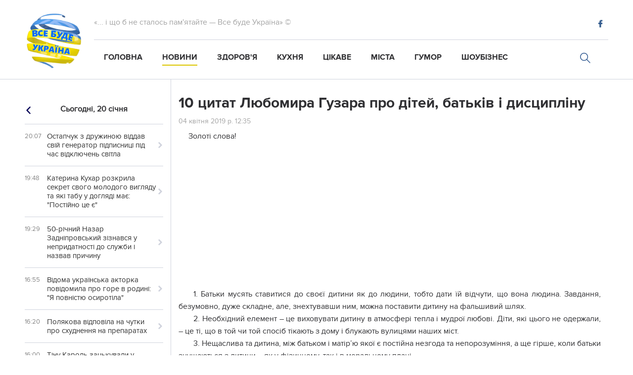

--- FILE ---
content_type: text/html; charset=utf-8
request_url: https://willbeua.com/news/10-tsitat-liubomira-guzara-pro-ditei-batkiv-i-distsiplinu_14350/
body_size: 12726
content:




    <!DOCTYPE html>
    <html lang="uk">
    <head>
        <meta charset="UTF-8">
        <meta name="viewport" content="width=device-width, initial-scale=1">
        <link rel="home" type="application/rss+xml" href="https://willbeua.com/feed/"/>

        <meta property="fb:pages" content="147676592397844" />
        <meta name="google-site-verification" content="uem2rEYB7dnxk8fy516bt4UxoozpIjoReP9g1cmJw5g"/>
        <!-- Global site tag (gtag.js) - Google Analytics -->
        <script async src="https://www.googletagmanager.com/gtag/js?id=UA-114743758-1"></script>
        <script>
            window.dataLayer = window.dataLayer || [];

            function gtag() {
                dataLayer.push(arguments);
            }

            gtag('js', new Date());

            gtag('config', 'UA-114743758-1');
        </script>
        
    <meta property="og:url" content="https://willbeua.com/news/10-tsitat-liubomira-guzara-pro-ditei-batkiv-i-distsiplinu_14350/"/>
    <meta property="og:title" content='10 цитат Любомира Гузара про дітей, батьків і дисципліну'/>
    <meta property="og:type" content="website"/>
    <meta property="og:description"
          content='Золоті слова! '/>
    <meta property="og:image" content="/media/news/preview/2019/04/04/guzar.jpg"/>
    <meta property="og:image:secure_url" content="/media/news/preview/2019/04/04/guzar.jpg"/>
    <meta property="fb:app_id" content="421015981663869"/>
    <meta property="og:image:alt" content="10 цитат Любомира Гузара про дітей, батьків і дисципліну"/>

        
    <title>10 цитат Любомира Гузара про дітей, батьків і дисципліну | Все буде Україна
    </title>
    <meta name="description" content="Золоті слова!">
    <link rel="stylesheet" href="/static/css/style.css">
    <link rel="home" type="application/rss+xml" href="https://willbeua.com/feed"/>
    <link rel="canonical" href="https://willbeua.com/news/10-tsitat-liubomira-guzara-pro-ditei-batkiv-i-distsiplinu_14350/">
    <link href="https://willbeua.com/news/10-tsitat-liubomira-guzara-pro-ditei-batkiv-i-distsiplinu_14350/amp" rel="amphtml"/>

        
            
<!-- favicon -->
<link rel="apple-touch-icon" sizes="57x57" href="/static/favicon/apple-icon-57x57.png">
<link rel="apple-touch-icon" sizes="60x60" href="/static/favicon/apple-icon-60x60.png">
<link rel="apple-touch-icon" sizes="72x72" href="/static/favicon/apple-icon-72x72.png">
<link rel="apple-touch-icon" sizes="76x76" href="/static/favicon/apple-icon-76x76.png">
<link rel="apple-touch-icon" sizes="114x114" href="/static/favicon/apple-icon-114x114.png">
<link rel="apple-touch-icon" sizes="120x120" href="/static/favicon/apple-icon-120x120.png">
<link rel="apple-touch-icon" sizes="144x144" href="/static/favicon/apple-icon-144x144.png">
<link rel="apple-touch-icon" sizes="152x152" href="/static/favicon/apple-icon-152x152.png">
<link rel="apple-touch-icon" sizes="180x180" href="/static/favicon/apple-icon-180x180.png">
<link rel="icon" type="image/png" sizes="192x192"  href="/static/favicon/android-icon-192x192.png">
<link rel="icon" type="image/png" sizes="32x32" href="/static/favicon/favicon-32x32.png">
<link rel="icon" type="image/png" sizes="96x96" href="/static/favicon/favicon-96x96.png">
<link rel="icon" type="image/png" sizes="16x16" href="/static/favicon/favicon-16x16.png">
<link rel="manifest" href="/static/favicon/manifest.json">
<meta name="msapplication-TileColor" content="#ffffff">
<meta name="msapplication-TileImage" content="/static/favicon/ms-icon-144x144.png">
<meta name="theme-color" content="#ffffff">
<!-- favicon -->
        
        <link rel="stylesheet" type="text/css" href="https://fonts.googleapis.com/css?family=Droid+Sans+Mono"/>
    </head>
    <body id="top" itemscope itemtype="http://schema.org/WebPage" class="loading no-scroll">
    <div id="fb-root"></div>
    <script>(function (d, s, id) {
        var js, fjs = d.getElementsByTagName(s)[0];
        if (d.getElementById(id)) return;
        js = d.createElement(s);
        js.id = id;
        js.src = 'https://connect.facebook.net/uk_UA/sdk.js#xfbml=1&version=v2.12&appId=421015981663869&autoLogAppEvents=1';
        fjs.parentNode.insertBefore(js, fjs);
    }(document, 'script', 'facebook-jssdk'));</script>
    <div class="bg"></div>
    <!-- header -->
    <div class="full-width">
        <header class="header" itemscope itemtype="http://schema.org/WPHeader">
            <div class="header_logo" itemscope itemtype="http://schema.org/Organization">
                <a href="/" class="logo" itemprop="url"></a>
                <meta itemprop="name" content="Все буде Україна">
            </div>
            <div class="header__section">
                <div class="header__section_top">
                    <div class="header__title">
                        «... і що б не сталось пам'ятайте — Все буде Україна» ©
                    </div>
                    <h1 style="display: none;" itemprop="description">Все буде Україна</h1>
                    <meta itemprop="description" content="">
                    <ul class="social__items" itemscope itemtype="http://schema.org/Organization">
                        <meta itemprop="name" content="Все буде Україна">
                        
                            
                            
                            
                                <li class="social__item fb">
                                    <a href="https://www.facebook.com/weareua/" class="social__link" target="_blank" itemprop="url"></a>
                                </li>
                            
                            
                            
                            
                            
                        
                        <li class="search_mobile">
                            <a href="/search/" class="search-form__btn_div" itemprop="url"></a>
                        </li>
                    </ul>
                </div>
                <div class="header__section_bottom">
                    <ul class="header-menu" itemscope itemtype="http://www.schema.org/SiteNavigationElement">
                        <li class="header-menu__item" itemprop="name">
                            <a class="header-menu__link "
                               href="/" itemprop="url"> Головна
                            </a>
                        </li>
                        <li class="header-menu__item" itemprop="name">
                            <a class="header-menu__link header-menu__item_active "
                               href="/news/" itemprop="url">
                                Новини
                            </a>
                        </li>
                        <li class="header-menu__item" itemprop="name">
                            <a class="header-menu__link "
                               href="/health/" itemprop="url">
                                Здоров'я
                            </a>
                        </li>
                        <li class="header-menu__item" itemprop="name">
                            <a 
                                class="header-menu__link"  href="/kitchen/" itemprop="url">
                                Кухня
                            </a>
                        </li>
                        <li class="header-menu__item" itemprop="name">
                            <a class="header-menu__link "
                               href="/interesting/" itemprop="url">
                                Цікаве
                            </a>
                        </li>
                        <li class="header-menu__item" itemprop="name">
                            <a class="header-menu__link "
                               href="/cities/" itemprop="url">
                                Міста
                            </a>
                        </li>
                        <li class="header-menu__item" itemprop="name">
                            <a class="header-menu__link "
                               href="/humor/" itemprop="url">
                                Гумор
                            </a>
                        </li>
                        <li class="header-menu__item" itemprop="name">
                            <a class="header-menu__link "
                               href="/show_business/" itemprop="url">
                                Шоубізнес
                            </a>
                        </li>
                        <li class="header-menu__item search" itemscope itemtype="http://schema.org/WebSite">
                            <link itemprop="url" href="https://willbeua.com"/>
                            <form class="search-form" action="/search/" role="search" itemprop="potentialAction"
                                  itemscope itemtype="http://schema.org/SearchAction" role="search">
                                <meta itemprop="target" content="https://willbeua.com/search/?q={q}"/>
                                <input type="search" class="search-form__input" placeholder="Пошук" name="q" id="q"
                                       autocomplete="off" itemprop="query-input">
                                <input type="hidden" value="UTF-8" name="ie">
                                <div class="search-form__btn_div"></div>
                                <button class="search-form__btn"></button>
                                <div class="btn_close search__close">
                                    <div id="selection-ajax" itemprop="result"></div>
                                </div>
                            </form>
                        </li>
                    </ul>
                </div>
            </div>
            <div class="menu-mobile" itemscope itemtype="http://www.schema.org/SiteNavigationElement">
                <div class="menu-btn" itemprop="name">
                    <span>Меню</span>
                </div>
            </div>
            <div class="btn_close close_menu"></div>
        </header>
    </div>
    <!-- news-modal-form -->
    <div class="news-modal-form">
        

<div class="modal">
    <div class="registration-form">
        <div class="btn_close"></div>
        <div class="registration-form_inner-box">
            <form id="news" method="post" class="registration-inner" itemscope itemtype="http://schema.org/WriteAction"> 
                <input type='hidden' name='csrfmiddlewaretoken' value='XcgVI9XN2Gr2Vk61rw7of09iMCsKTBt98ZOMCFruAejzOJOqEbb9asoY0hCMKlOv' />
                <div class="input-title">
                    <label>Заголовок</label>
                    <div class="input-title">
                        <input name="title" id="title" type="text" value="" itemprop="name">
                        <ul class="errorlist title_errorlist" itemscope itemtype="http://schema.org/Action" itemprop="error"></ul>
                    </div>
                </div>
                <div class="input-title">
                    <label>Текст новини</label>
                </div>
                <textarea name="full_description" id="full_description" itemprop="description"></textarea>
                <ul class="errorlist full_description_errorlist"></ul>
                <div class="company-gallery" itemscope itemtype="http://schema.org/ImageGallery">
                    <div class="gallery_news_attachments" itemprop="image"></div>
                    <div class="fl_upld">
                        <label><input type="file" name="attachment" id="id_attachment"></label>
                    </div>
                </div>
                <input type="hidden" name="gallery_id" id="id_gallery_id">
                <div style="display: none;">
    <label>leave this field blank to prove your humanity
        <input type="text" name="phonenumber" value="" />
    </label>
</div>

                    
                        <ul class="errorlist recaptcha_errorlist" itemscope itemtype="http://schema.org/Action" itemprop="error"></ul>
                        <div class="g-recaptcha" data-sitekey="6LfT3kAUAAAAAJT_jw2xYez6lFmrb2r3qE3MsEfD"></div>
                    
                    <div class="next-btn" itemprop="potentialAction">
                        <input type="submit" id="submit" data-url="" value="Надіслати" itemscope itemtype="http://schema.org/ConfirmAction" />
                    </div>
            </form>       
        </div>
    </div>    
</div>
    </div>
    <!-- main block -->
    <main class="main__container">
        
    

<aside class="aside aside_left">
    
        <div class="actual-day">
            <div class="calendar__news-btn calendar__news-btn_prev"><i></i></div>
            <span class="actual-date_text" style="display: inline;">Сьогодні,</span>
            <pre> </pre>
            <span class="news__date actual-date"></span>
            <div class="calendar__news-btn calendar__news-btn_next"><i></i></div>
        </div>
        <div class="news-anons__parent">
            
                
                    <ul class="news-anons">
                        
                            <li class="news-anons__item" itemscope itemtype="http://schema.org/NewsArticle">
                                <meta itemprop="mainEntityOfPage" itemid="/news/ostapchuk-z-druzhinoiu-viddav-svii-generator-pidpisnitsi-pid-chas-vidkliuchen-svitla_24292/"/>
                                <div class="news-anons__item_time">20:07</div>
                                <meta itemprop="datePublished" content="2026-01-20">
                                <meta itemprop="dateModified" content="2026-01-20">
                                
                                    <i class=" icon"></i>
                                
                                <a class="news-anons__item_title news-anons__item_title "
                                   href="/news/ostapchuk-z-druzhinoiu-viddav-svii-generator-pidpisnitsi-pid-chas-vidkliuchen-svitla_24292/"
                                   itemprop="url articleBody">
                                    <meta itemprop="description"
                                          content='Родина розчулила історією з допомогою мамі з дитиною.'>
                                    <span itemprop="headline">Остапчук з дружиною віддав свій генератор підписниці під час відключень світла</span>
                                    <span style="display:none" itemprop="author" itemscope
                                          itemtype="http://schema.org/Person">
                                            <span itemprop="name">
                                                
                                                    Все буде Україна
                                                
                                             </span>              
                                        </span>
                                    <span style="display:none" itemprop="publisher" itemscope
                                          itemtype="http://schema.org/Organization">
                                            <meta itemprop="name" content="Все буде Україна">
                                            <meta itemprop="telephone" content="">
                                            <meta itemprop="address" content="">
                                            <span style="display:none" itemprop="logo" itemscope
                                                  itemtype="http://schema.org/ImageObject">
                                                <img itemprop="image" alt="logo"
                                                     src="/static/img/icons/logo.png">
                                                <link itemprop="thumbnailUrl" href="/static/img/icons/logo.png"/>
                                                <link itemprop="contentUrl" href="/static/img/icons/logo.png"/>
                                                 <link itemprop="url"
                                                       href="https://willbeua.com/static/img/icons/logo.png"/>
                                            </span>
                                        </span>
                                    <img style="display:none;" itemprop="image" alt="Все буде Україна" src="
                                            

                                        /media/__sized__/news_gallery_image/2026/01/20/IMG_20260120_200339_048-crop-c0-5__0-5-200x200-70.jpg ">
                                </a>
                            </li>
                        
                            <li class="news-anons__item" itemscope itemtype="http://schema.org/NewsArticle">
                                <meta itemprop="mainEntityOfPage" itemid="/news/katerina-kukhar-rozkrila-sekret-svogo-molodogo-vigliadu-ta-iaki-tabu-u-dogliadi-maie-postiino-tse-ie_24291/"/>
                                <div class="news-anons__item_time">19:48</div>
                                <meta itemprop="datePublished" content="2026-01-20">
                                <meta itemprop="dateModified" content="2026-01-20">
                                
                                    <i class=" icon"></i>
                                
                                <a class="news-anons__item_title news-anons__item_title "
                                   href="/news/katerina-kukhar-rozkrila-sekret-svogo-molodogo-vigliadu-ta-iaki-tabu-u-dogliadi-maie-postiino-tse-ie_24291/"
                                   itemprop="url articleBody">
                                    <meta itemprop="description"
                                          content='Зірка дотримується низки б’юті-правил для неперевершеного самопочуття та вигляду.'>
                                    <span itemprop="headline">Катерина Кухар розкрила секрет свого молодого вигляду та які табу у догляді має: "Постійно це є"</span>
                                    <span style="display:none" itemprop="author" itemscope
                                          itemtype="http://schema.org/Person">
                                            <span itemprop="name">
                                                
                                                    Все буде Україна
                                                
                                             </span>              
                                        </span>
                                    <span style="display:none" itemprop="publisher" itemscope
                                          itemtype="http://schema.org/Organization">
                                            <meta itemprop="name" content="Все буде Україна">
                                            <meta itemprop="telephone" content="">
                                            <meta itemprop="address" content="">
                                            <span style="display:none" itemprop="logo" itemscope
                                                  itemtype="http://schema.org/ImageObject">
                                                <img itemprop="image" alt="logo"
                                                     src="/static/img/icons/logo.png">
                                                <link itemprop="thumbnailUrl" href="/static/img/icons/logo.png"/>
                                                <link itemprop="contentUrl" href="/static/img/icons/logo.png"/>
                                                 <link itemprop="url"
                                                       href="https://willbeua.com/static/img/icons/logo.png"/>
                                            </span>
                                        </span>
                                    <img style="display:none;" itemprop="image" alt="Все буде Україна" src="
                                            

                                        /media/__sized__/news_gallery_image/2026/01/20/IMG_20260120_194523_638-crop-c0-5__0-5-200x200-70.jpg ">
                                </a>
                            </li>
                        
                            <li class="news-anons__item" itemscope itemtype="http://schema.org/NewsArticle">
                                <meta itemprop="mainEntityOfPage" itemid="/news/50-richnii-nazar-zadniprovskii-ziznavsia-u-nepridatnosti-do-sluzhbi-i-nazvav-prichinu_24290/"/>
                                <div class="news-anons__item_time">19:29</div>
                                <meta itemprop="datePublished" content="2026-01-20">
                                <meta itemprop="dateModified" content="2026-01-20">
                                
                                    <i class=" icon"></i>
                                
                                <a class="news-anons__item_title news-anons__item_title "
                                   href="/news/50-richnii-nazar-zadniprovskii-ziznavsia-u-nepridatnosti-do-sluzhbi-i-nazvav-prichinu_24290/"
                                   itemprop="url articleBody">
                                    <meta itemprop="description"
                                          content='Артист має серйозні проблеми зі здоров’ям.'>
                                    <span itemprop="headline">50-річний Назар Задніпровський зізнався у непридатності до служби і назвав причину</span>
                                    <span style="display:none" itemprop="author" itemscope
                                          itemtype="http://schema.org/Person">
                                            <span itemprop="name">
                                                
                                                    Все буде Україна
                                                
                                             </span>              
                                        </span>
                                    <span style="display:none" itemprop="publisher" itemscope
                                          itemtype="http://schema.org/Organization">
                                            <meta itemprop="name" content="Все буде Україна">
                                            <meta itemprop="telephone" content="">
                                            <meta itemprop="address" content="">
                                            <span style="display:none" itemprop="logo" itemscope
                                                  itemtype="http://schema.org/ImageObject">
                                                <img itemprop="image" alt="logo"
                                                     src="/static/img/icons/logo.png">
                                                <link itemprop="thumbnailUrl" href="/static/img/icons/logo.png"/>
                                                <link itemprop="contentUrl" href="/static/img/icons/logo.png"/>
                                                 <link itemprop="url"
                                                       href="https://willbeua.com/static/img/icons/logo.png"/>
                                            </span>
                                        </span>
                                    <img style="display:none;" itemprop="image" alt="Все буде Україна" src="
                                            

                                        /media/__sized__/news_gallery_image/2026/01/20/IMG_20260120_192744_659-crop-c0-5__0-5-200x200-70.jpg ">
                                </a>
                            </li>
                        
                            <li class="news-anons__item" itemscope itemtype="http://schema.org/NewsArticle">
                                <meta itemprop="mainEntityOfPage" itemid="/news/vidoma-ukrayinska-aktorka-povidomila-pro-gore-v-rodini-ia-povnistiu-osirotila_24289/"/>
                                <div class="news-anons__item_time">16:55</div>
                                <meta itemprop="datePublished" content="2026-01-20">
                                <meta itemprop="dateModified" content="2026-01-20">
                                
                                    <i class=" icon"></i>
                                
                                <a class="news-anons__item_title news-anons__item_title "
                                   href="/news/vidoma-ukrayinska-aktorka-povidomila-pro-gore-v-rodini-ia-povnistiu-osirotila_24289/"
                                   itemprop="url articleBody">
                                    <meta itemprop="description"
                                          content='Леся Самаєва звернулася до шанувальників із вдячністю за підтримку.'>
                                    <span itemprop="headline">Відома українська акторка повідомила про горе в родині: "Я повністю осиротіла"</span>
                                    <span style="display:none" itemprop="author" itemscope
                                          itemtype="http://schema.org/Person">
                                            <span itemprop="name">
                                                
                                                    Все буде Україна
                                                
                                             </span>              
                                        </span>
                                    <span style="display:none" itemprop="publisher" itemscope
                                          itemtype="http://schema.org/Organization">
                                            <meta itemprop="name" content="Все буде Україна">
                                            <meta itemprop="telephone" content="">
                                            <meta itemprop="address" content="">
                                            <span style="display:none" itemprop="logo" itemscope
                                                  itemtype="http://schema.org/ImageObject">
                                                <img itemprop="image" alt="logo"
                                                     src="/static/img/icons/logo.png">
                                                <link itemprop="thumbnailUrl" href="/static/img/icons/logo.png"/>
                                                <link itemprop="contentUrl" href="/static/img/icons/logo.png"/>
                                                 <link itemprop="url"
                                                       href="https://willbeua.com/static/img/icons/logo.png"/>
                                            </span>
                                        </span>
                                    <img style="display:none;" itemprop="image" alt="Все буде Україна" src="
                                            

                                        /media/__sized__/news_gallery_image/2026/01/20/IMG_20260120_165329_657-crop-c0-5__0-5-200x200-70.jpg ">
                                </a>
                            </li>
                        
                            <li class="news-anons__item" itemscope itemtype="http://schema.org/NewsArticle">
                                <meta itemprop="mainEntityOfPage" itemid="/news/poliakova-vidpovila-na-chutki-pro-skhudnennia-na-preparatakh_24288/"/>
                                <div class="news-anons__item_time">16:20</div>
                                <meta itemprop="datePublished" content="2026-01-20">
                                <meta itemprop="dateModified" content="2026-01-20">
                                
                                    <i class=" icon"></i>
                                
                                <a class="news-anons__item_title news-anons__item_title "
                                   href="/news/poliakova-vidpovila-na-chutki-pro-skhudnennia-na-preparatakh_24288/"
                                   itemprop="url articleBody">
                                    <meta itemprop="description"
                                          content='Сувору зиму в Україні артистка вирішила перечекати в теплих краях.'>
                                    <span itemprop="headline">Полякова відповіла на чутки про схуднення на препаратах</span>
                                    <span style="display:none" itemprop="author" itemscope
                                          itemtype="http://schema.org/Person">
                                            <span itemprop="name">
                                                
                                                    Все буде Україна
                                                
                                             </span>              
                                        </span>
                                    <span style="display:none" itemprop="publisher" itemscope
                                          itemtype="http://schema.org/Organization">
                                            <meta itemprop="name" content="Все буде Україна">
                                            <meta itemprop="telephone" content="">
                                            <meta itemprop="address" content="">
                                            <span style="display:none" itemprop="logo" itemscope
                                                  itemtype="http://schema.org/ImageObject">
                                                <img itemprop="image" alt="logo"
                                                     src="/static/img/icons/logo.png">
                                                <link itemprop="thumbnailUrl" href="/static/img/icons/logo.png"/>
                                                <link itemprop="contentUrl" href="/static/img/icons/logo.png"/>
                                                 <link itemprop="url"
                                                       href="https://willbeua.com/static/img/icons/logo.png"/>
                                            </span>
                                        </span>
                                    <img style="display:none;" itemprop="image" alt="Все буде Україна" src="
                                            

                                        /media/__sized__/news_gallery_image/2026/01/20/IMG_20260120_161733_605-crop-c0-5__0-5-200x200-70.jpg ">
                                </a>
                            </li>
                        
                            <li class="news-anons__item" itemscope itemtype="http://schema.org/NewsArticle">
                                <meta itemprop="mainEntityOfPage" itemid="/news/tinu-karol-zatskuvali-u-merezhi-za-trek-u-nas-nemaie-svitla-zirka-vidpovila-na-zakidi-pro-zakazukhu_24287/"/>
                                <div class="news-anons__item_time">16:00</div>
                                <meta itemprop="datePublished" content="2026-01-20">
                                <meta itemprop="dateModified" content="2026-01-20">
                                
                                    <i class=" icon"></i>
                                
                                <a class="news-anons__item_title news-anons__item_title "
                                   href="/news/tinu-karol-zatskuvali-u-merezhi-za-trek-u-nas-nemaie-svitla-zirka-vidpovila-na-zakidi-pro-zakazukhu_24287/"
                                   itemprop="url articleBody">
                                    <meta itemprop="description"
                                          content='Артистка публічно перепросила за таке непорозуміння.'>
                                    <span itemprop="headline">Тіну Кароль зацькували у Мережі за трек "У нас немає світла": зірка відповіла на закиди про "заказуху"</span>
                                    <span style="display:none" itemprop="author" itemscope
                                          itemtype="http://schema.org/Person">
                                            <span itemprop="name">
                                                
                                                    Все буде Україна
                                                
                                             </span>              
                                        </span>
                                    <span style="display:none" itemprop="publisher" itemscope
                                          itemtype="http://schema.org/Organization">
                                            <meta itemprop="name" content="Все буде Україна">
                                            <meta itemprop="telephone" content="">
                                            <meta itemprop="address" content="">
                                            <span style="display:none" itemprop="logo" itemscope
                                                  itemtype="http://schema.org/ImageObject">
                                                <img itemprop="image" alt="logo"
                                                     src="/static/img/icons/logo.png">
                                                <link itemprop="thumbnailUrl" href="/static/img/icons/logo.png"/>
                                                <link itemprop="contentUrl" href="/static/img/icons/logo.png"/>
                                                 <link itemprop="url"
                                                       href="https://willbeua.com/static/img/icons/logo.png"/>
                                            </span>
                                        </span>
                                    <img style="display:none;" itemprop="image" alt="Все буде Україна" src="
                                            

                                        /media/__sized__/news_gallery_image/2026/01/20/IMG_20260120_155732_607-crop-c0-5__0-5-200x200-70.jpg ">
                                </a>
                            </li>
                        
                            <li class="news-anons__item" itemscope itemtype="http://schema.org/NewsArticle">
                                <meta itemprop="mainEntityOfPage" itemid="/news/nardep-zhelezniak-proinformuvav-shcho-u-verkhovnii-radi-vidsutnie-opalennia_24286/"/>
                                <div class="news-anons__item_time">15:42</div>
                                <meta itemprop="datePublished" content="2026-01-20">
                                <meta itemprop="dateModified" content="2026-01-20">
                                
                                    <i class=" icon"></i>
                                
                                <a class="news-anons__item_title news-anons__item_title "
                                   href="/news/nardep-zhelezniak-proinformuvav-shcho-u-verkhovnii-radi-vidsutnie-opalennia_24286/"
                                   itemprop="url articleBody">
                                    <meta itemprop="description"
                                          content='Народний депутат Ярослав Железняк (політична партія «Голос») повідомив, що через відсутність опалення Верховна Рада сьогодні працюватиме дистанційно.'>
                                    <span itemprop="headline">Нардеп Железняк проінформував, що у Верховній Раді відсутнє опалення</span>
                                    <span style="display:none" itemprop="author" itemscope
                                          itemtype="http://schema.org/Person">
                                            <span itemprop="name">
                                                
                                                    Все буде Україна
                                                
                                             </span>              
                                        </span>
                                    <span style="display:none" itemprop="publisher" itemscope
                                          itemtype="http://schema.org/Organization">
                                            <meta itemprop="name" content="Все буде Україна">
                                            <meta itemprop="telephone" content="">
                                            <meta itemprop="address" content="">
                                            <span style="display:none" itemprop="logo" itemscope
                                                  itemtype="http://schema.org/ImageObject">
                                                <img itemprop="image" alt="logo"
                                                     src="/static/img/icons/logo.png">
                                                <link itemprop="thumbnailUrl" href="/static/img/icons/logo.png"/>
                                                <link itemprop="contentUrl" href="/static/img/icons/logo.png"/>
                                                 <link itemprop="url"
                                                       href="https://willbeua.com/static/img/icons/logo.png"/>
                                            </span>
                                        </span>
                                    <img style="display:none;" itemprop="image" alt="Все буде Україна" src="
                                            

                                        /media/__sized__/news_gallery_image/2026/01/20/IMG_20260120_153938_583-crop-c0-5__0-5-200x200-70.jpg ">
                                </a>
                            </li>
                        
                    </ul>
                
                
                    <ul class="news-anons">
                        <li class="actual-day">
                            <span class="actual-date_text">Вчора, <pre style="display: inline;"> </pre></span>
                            <span class="news__date">19 січня 2026 р.</span>
                        </li>
                        
                            <li class="news-anons__item" itemscope itemtype="http://schema.org/NewsArticle">
                                <meta itemprop="mainEntityOfPage" itemid=""/>
                                <div class="news-anons__item_time">22:37</div>
                                <meta itemprop="datePublished" content="2026-01-19">
                                <meta itemprop="dateModified" content="2026-01-19">
                                
                                    <i class=" icon"></i>
                                
                                <a class="news-anons__item_title news-anons__item_title "
                                   href="/news/tri-produkti-shcho-vidminno-zbadoriat-na-roboti-chi-ie-u-spisku-energetiki_24285/"
                                   itemprop="url  articleBody">
                                    <meta itemprop="description"
                                          content='Промоніторили низку провідних медичних сайтів та форумів й спираючи на думки науковців виокремили три відмінні продукти для перекусу в робочий час.'>
                                    <span itemprop="headline">Три продукти, що відмінно збадьорять на роботі: чи є у списку енергетики</span>
                                    <span style="display:none" itemprop="author" itemscope
                                          itemtype="http://schema.org/Person">
                                        <span itemprop="name">
                                            
                                                Все буде Україна
                                            
                                         </span>              
                                    </span>
                                    <span style="display:none" itemprop="publisher" itemscope
                                          itemtype="http://schema.org/Organization">
                                        <meta itemprop="name" content="Все буде Україна">
                                        <meta itemprop="telephone" content="">
                                        <meta itemprop="address" content="">
                                        <span style="display:none" itemprop="logo" itemscope
                                              itemtype="http://schema.org/ImageObject">
                                            <img itemprop="image" alt="logo" src="/static/img/icons/logo.png">
                                            <link itemprop="thumbnailUrl" href="/static/img/icons/logo.png"/>
                                            <link itemprop="contentUrl" href="/static/img/icons/logo.png"/>
                                             <link itemprop="url" href="https://willbeua.com/static/img/icons/logo.png"/>
                                        </span>
                                    </span>
                                    <img style="display:none;" itemprop="image" alt="Все буде Україна" src="
                                            

                                        /media/__sized__/news_gallery_image/2026/01/19/IMG_20260119_223616_971-crop-c0-5__0-5-200x200-70.jpg ">
                                </a>
                            </li>
                        
                            <li class="news-anons__item" itemscope itemtype="http://schema.org/NewsArticle">
                                <meta itemprop="mainEntityOfPage" itemid=""/>
                                <div class="news-anons__item_time">22:20</div>
                                <meta itemprop="datePublished" content="2026-01-19">
                                <meta itemprop="dateModified" content="2026-01-19">
                                
                                    <i class=" icon"></i>
                                
                                <a class="news-anons__item_title news-anons__item_title "
                                   href="/news/49-richnii-maksim-galkin-vidrostiv-borodu-ta-dovgu-sheveliuru-i-prigolomshiv-molodim-vigliadom_24284/"
                                   itemprop="url  articleBody">
                                    <meta itemprop="description"
                                          content='У гумориста тепер новий образ.'>
                                    <span itemprop="headline">49-річний Максим Галкін відростив бороду та довгу шевелюру і приголомшив молодим виглядом</span>
                                    <span style="display:none" itemprop="author" itemscope
                                          itemtype="http://schema.org/Person">
                                        <span itemprop="name">
                                            
                                                Все буде Україна
                                            
                                         </span>              
                                    </span>
                                    <span style="display:none" itemprop="publisher" itemscope
                                          itemtype="http://schema.org/Organization">
                                        <meta itemprop="name" content="Все буде Україна">
                                        <meta itemprop="telephone" content="">
                                        <meta itemprop="address" content="">
                                        <span style="display:none" itemprop="logo" itemscope
                                              itemtype="http://schema.org/ImageObject">
                                            <img itemprop="image" alt="logo" src="/static/img/icons/logo.png">
                                            <link itemprop="thumbnailUrl" href="/static/img/icons/logo.png"/>
                                            <link itemprop="contentUrl" href="/static/img/icons/logo.png"/>
                                             <link itemprop="url" href="https://willbeua.com/static/img/icons/logo.png"/>
                                        </span>
                                    </span>
                                    <img style="display:none;" itemprop="image" alt="Все буде Україна" src="
                                            

                                        /media/__sized__/news_gallery_image/2026/01/19/IMG_20260119_221808_054-crop-c0-5__0-5-200x200-70.jpg ">
                                </a>
                            </li>
                        
                            <li class="news-anons__item" itemscope itemtype="http://schema.org/NewsArticle">
                                <meta itemprop="mainEntityOfPage" itemid=""/>
                                <div class="news-anons__item_time">21:00</div>
                                <meta itemprop="datePublished" content="2026-01-19">
                                <meta itemprop="dateModified" content="2026-01-19">
                                
                                    <i class=" icon"></i>
                                
                                <a class="news-anons__item_title news-anons__item_title "
                                   href="/news/shcho-treba-piti-zranku-abi-ne-bulo-zduttia-zhivota_24283/"
                                   itemprop="url  articleBody">
                                    <meta itemprop="description"
                                          content='У пошуках простих рішень у боротьбі зі здуттям багато хто звертає увагу на воду з лимоном, якому приписують здатність покращувати травлення зранку.'>
                                    <span itemprop="headline">Що треба пити зранку, аби не було здуття живота</span>
                                    <span style="display:none" itemprop="author" itemscope
                                          itemtype="http://schema.org/Person">
                                        <span itemprop="name">
                                            
                                                Все буде Україна
                                            
                                         </span>              
                                    </span>
                                    <span style="display:none" itemprop="publisher" itemscope
                                          itemtype="http://schema.org/Organization">
                                        <meta itemprop="name" content="Все буде Україна">
                                        <meta itemprop="telephone" content="">
                                        <meta itemprop="address" content="">
                                        <span style="display:none" itemprop="logo" itemscope
                                              itemtype="http://schema.org/ImageObject">
                                            <img itemprop="image" alt="logo" src="/static/img/icons/logo.png">
                                            <link itemprop="thumbnailUrl" href="/static/img/icons/logo.png"/>
                                            <link itemprop="contentUrl" href="/static/img/icons/logo.png"/>
                                             <link itemprop="url" href="https://willbeua.com/static/img/icons/logo.png"/>
                                        </span>
                                    </span>
                                    <img style="display:none;" itemprop="image" alt="Все буде Україна" src="
                                            

                                        /media/__sized__/news_gallery_image/2026/01/19/IMG_20260119_205815_743-crop-c0-5__0-5-200x200-70.jpg ">
                                </a>
                            </li>
                        
                            <li class="news-anons__item" itemscope itemtype="http://schema.org/NewsArticle">
                                <meta itemprop="mainEntityOfPage" itemid=""/>
                                <div class="news-anons__item_time">20:34</div>
                                <meta itemprop="datePublished" content="2026-01-19">
                                <meta itemprop="dateModified" content="2026-01-19">
                                
                                    <i class=" icon"></i>
                                
                                <a class="news-anons__item_title news-anons__item_title "
                                   href="/news/top-11-zvichok-cholovikiv-z-iakimi-nesterpno-zhiti_24282/"
                                   itemprop="url  articleBody">
                                    <meta itemprop="description"
                                          content='Спільне життя з партнером завжди потребує компромісів і терпіння. Однак деякі побутові звички чоловіків можуть поступово перетворити домашній простір на джерело постійного стресу.'>
                                    <span itemprop="headline">Топ-11 звичок чоловіків, з якими нестерпно жити</span>
                                    <span style="display:none" itemprop="author" itemscope
                                          itemtype="http://schema.org/Person">
                                        <span itemprop="name">
                                            
                                                Все буде Україна
                                            
                                         </span>              
                                    </span>
                                    <span style="display:none" itemprop="publisher" itemscope
                                          itemtype="http://schema.org/Organization">
                                        <meta itemprop="name" content="Все буде Україна">
                                        <meta itemprop="telephone" content="">
                                        <meta itemprop="address" content="">
                                        <span style="display:none" itemprop="logo" itemscope
                                              itemtype="http://schema.org/ImageObject">
                                            <img itemprop="image" alt="logo" src="/static/img/icons/logo.png">
                                            <link itemprop="thumbnailUrl" href="/static/img/icons/logo.png"/>
                                            <link itemprop="contentUrl" href="/static/img/icons/logo.png"/>
                                             <link itemprop="url" href="https://willbeua.com/static/img/icons/logo.png"/>
                                        </span>
                                    </span>
                                    <img style="display:none;" itemprop="image" alt="Все буде Україна" src="
                                            

                                        /media/__sized__/news_gallery_image/2026/01/19/IMG_20260119_202819_211-crop-c0-5__0-5-200x200-70.jpg ">
                                </a>
                            </li>
                        
                            <li class="news-anons__item" itemscope itemtype="http://schema.org/NewsArticle">
                                <meta itemprop="mainEntityOfPage" itemid=""/>
                                <div class="news-anons__item_time">20:11</div>
                                <meta itemprop="datePublished" content="2026-01-19">
                                <meta itemprop="dateModified" content="2026-01-19">
                                
                                    <i class=" icon"></i>
                                
                                <a class="news-anons__item_title news-anons__item_title "
                                   href="/news/ukrayintsi-gotuiut-morozivo-na-snigu_24281/"
                                   itemprop="url  articleBody">
                                    <meta itemprop="description"
                                          content='Поки є мороз та сніг, можна приготувати вершковий десерт прямо на вулиці. Потрібні лише три інгредієнти та металева миска.'>
                                    <span itemprop="headline">Українці готують морозиво на снігу</span>
                                    <span style="display:none" itemprop="author" itemscope
                                          itemtype="http://schema.org/Person">
                                        <span itemprop="name">
                                            
                                                Все буде Україна
                                            
                                         </span>              
                                    </span>
                                    <span style="display:none" itemprop="publisher" itemscope
                                          itemtype="http://schema.org/Organization">
                                        <meta itemprop="name" content="Все буде Україна">
                                        <meta itemprop="telephone" content="">
                                        <meta itemprop="address" content="">
                                        <span style="display:none" itemprop="logo" itemscope
                                              itemtype="http://schema.org/ImageObject">
                                            <img itemprop="image" alt="logo" src="/static/img/icons/logo.png">
                                            <link itemprop="thumbnailUrl" href="/static/img/icons/logo.png"/>
                                            <link itemprop="contentUrl" href="/static/img/icons/logo.png"/>
                                             <link itemprop="url" href="https://willbeua.com/static/img/icons/logo.png"/>
                                        </span>
                                    </span>
                                    <img style="display:none;" itemprop="image" alt="Все буде Україна" src="
                                            

                                        /media/__sized__/news_gallery_image/2026/01/19/IMG_20260119_163034_469-crop-c0-5__0-5-200x200-70.jpg ">
                                </a>
                            </li>
                        
                            <li class="news-anons__item" itemscope itemtype="http://schema.org/NewsArticle">
                                <meta itemprop="mainEntityOfPage" itemid=""/>
                                <div class="news-anons__item_time">18:32</div>
                                <meta itemprop="datePublished" content="2026-01-19">
                                <meta itemprop="dateModified" content="2026-01-19">
                                
                                    <i class=" icon"></i>
                                
                                <a class="news-anons__item_title news-anons__item_title "
                                   href="/news/daria-tregubova-rozpovila-pro-sluzhbu-ekscholovika-pid-pokrovskom-i-iak-na-tse-reaguie-yikhnia-spilna-donka_24280/"
                                   itemprop="url  articleBody">
                                    <meta itemprop="description"
                                          content='Донька артистки неабияк хвилюється за батька, який наразі перебуває на службі.'>
                                    <span itemprop="headline">Дар'я Трегубова розповіла про службу ексчоловіка під Покровськом і як на це реагує їхня спільна донька</span>
                                    <span style="display:none" itemprop="author" itemscope
                                          itemtype="http://schema.org/Person">
                                        <span itemprop="name">
                                            
                                                Все буде Україна
                                            
                                         </span>              
                                    </span>
                                    <span style="display:none" itemprop="publisher" itemscope
                                          itemtype="http://schema.org/Organization">
                                        <meta itemprop="name" content="Все буде Україна">
                                        <meta itemprop="telephone" content="">
                                        <meta itemprop="address" content="">
                                        <span style="display:none" itemprop="logo" itemscope
                                              itemtype="http://schema.org/ImageObject">
                                            <img itemprop="image" alt="logo" src="/static/img/icons/logo.png">
                                            <link itemprop="thumbnailUrl" href="/static/img/icons/logo.png"/>
                                            <link itemprop="contentUrl" href="/static/img/icons/logo.png"/>
                                             <link itemprop="url" href="https://willbeua.com/static/img/icons/logo.png"/>
                                        </span>
                                    </span>
                                    <img style="display:none;" itemprop="image" alt="Все буде Україна" src="
                                            

                                        /media/__sized__/news_gallery_image/2026/01/19/IMG_20260119_182943_284-crop-c0-5__0-5-200x200-70.jpg ">
                                </a>
                            </li>
                        
                            <li class="news-anons__item" itemscope itemtype="http://schema.org/NewsArticle">
                                <meta itemprop="mainEntityOfPage" itemid=""/>
                                <div class="news-anons__item_time">16:13</div>
                                <meta itemprop="datePublished" content="2026-01-19">
                                <meta itemprop="dateModified" content="2026-01-19">
                                
                                    <i class=" icon"></i>
                                
                                <a class="news-anons__item_title news-anons__item_title "
                                   href="/news/magnitni-buri-18-19-sichnia-ukrayintsiv-poperedili-pro-nebezpeku-khto-u-zoni-osoblivogo-riziku_24279/"
                                   itemprop="url  articleBody">
                                    <meta itemprop="description"
                                          content='Після кількох спокійних днів на Землю насувається потужна геомагнітна активність. Найскладнішими стануть 18 і 19 січня – у ці дні можливе погіршення самопочуття.'>
                                    <span itemprop="headline">Магнітні бурі 18-19 січня: українців попередили про небезпеку – хто у зоні особливого ризику</span>
                                    <span style="display:none" itemprop="author" itemscope
                                          itemtype="http://schema.org/Person">
                                        <span itemprop="name">
                                            
                                                Все буде Україна
                                            
                                         </span>              
                                    </span>
                                    <span style="display:none" itemprop="publisher" itemscope
                                          itemtype="http://schema.org/Organization">
                                        <meta itemprop="name" content="Все буде Україна">
                                        <meta itemprop="telephone" content="">
                                        <meta itemprop="address" content="">
                                        <span style="display:none" itemprop="logo" itemscope
                                              itemtype="http://schema.org/ImageObject">
                                            <img itemprop="image" alt="logo" src="/static/img/icons/logo.png">
                                            <link itemprop="thumbnailUrl" href="/static/img/icons/logo.png"/>
                                            <link itemprop="contentUrl" href="/static/img/icons/logo.png"/>
                                             <link itemprop="url" href="https://willbeua.com/static/img/icons/logo.png"/>
                                        </span>
                                    </span>
                                    <img style="display:none;" itemprop="image" alt="Все буде Україна" src="
                                            

                                        /media/__sized__/news_gallery_image/2026/01/19/IMG_20260119_161140_418-crop-c0-5__0-5-200x200-70.jpg ">
                                </a>
                            </li>
                        
                            <li class="news-anons__item" itemscope itemtype="http://schema.org/NewsArticle">
                                <meta itemprop="mainEntityOfPage" itemid=""/>
                                <div class="news-anons__item_time">15:53</div>
                                <meta itemprop="datePublished" content="2026-01-19">
                                <meta itemprop="dateModified" content="2026-01-19">
                                
                                    <i class=" icon"></i>
                                
                                <a class="news-anons__item_title news-anons__item_title "
                                   href="/news/tsimbaliuk-na-tli-chutok-pro-roman-zi-svitlitskoiu-poyikhav-z-neiu-u-podorozh_24278/"
                                   itemprop="url  articleBody">
                                    <meta itemprop="description"
                                          content='Актори регулярно проводять час разом і підсилюють цікавість фанів.'>
                                    <span itemprop="headline">Цимбалюк на тлі чуток про роман зі Світлицькою поїхав з нею у подорож</span>
                                    <span style="display:none" itemprop="author" itemscope
                                          itemtype="http://schema.org/Person">
                                        <span itemprop="name">
                                            
                                                Все буде Україна
                                            
                                         </span>              
                                    </span>
                                    <span style="display:none" itemprop="publisher" itemscope
                                          itemtype="http://schema.org/Organization">
                                        <meta itemprop="name" content="Все буде Україна">
                                        <meta itemprop="telephone" content="">
                                        <meta itemprop="address" content="">
                                        <span style="display:none" itemprop="logo" itemscope
                                              itemtype="http://schema.org/ImageObject">
                                            <img itemprop="image" alt="logo" src="/static/img/icons/logo.png">
                                            <link itemprop="thumbnailUrl" href="/static/img/icons/logo.png"/>
                                            <link itemprop="contentUrl" href="/static/img/icons/logo.png"/>
                                             <link itemprop="url" href="https://willbeua.com/static/img/icons/logo.png"/>
                                        </span>
                                    </span>
                                    <img style="display:none;" itemprop="image" alt="Все буде Україна" src="
                                            

                                        /media/__sized__/news_gallery_image/2026/01/19/IMG_20260119_154850_559-crop-c0-5__0-5-200x200-70.jpg ">
                                </a>
                            </li>
                        
                    </ul>
                
                
            
        </div>
    
    <div class="calendar">
        <div class="aside__title">
            Архів новин
        </div>
        <div class="cal3">
            <script type="text/template" id="template-calendar-months">
                <div class="clearfix">
                    <div class="clndr-controls top">
                        <div class="clndr-next-button">&#8594;</div>
                        <div class="clndr-previous-button">&#8592;</div>
                    </div>
                    <% _.each(months, function(cal) { %>
                    <div class="cal">
                        <div class="clndr-controls">
                            <div class="month">
                                <%= cal.month.format('MMMM') %>
                            </div>
                            <div class="year">
                                <%= cal.month.format('YYYY') %>
                            </div>
                        </div>
                        <div class="clndr-grid">
                            <div class="days-of-the-week">
                                <% _.each(daysOfTheWeek, function(day) { %>
                                <div class="header-day">
                                    <%= day %>
                                </div>
                                <% }); %>
                                <div class="days">
                                    <% _.each(cal.days, function(day) { %>
                                    <div class="<%= day.classes %>">
                                        <span><%= day.day %></span>
                                    </div>
                                    <% }); %>
                                </div>
                            </div>
                        </div>
                    </div>
                    <% }); %>
                </div>
            </script>
        </div>
    </div>
</aside>


        
    <div class="news-content">
        <section class="news-single" itemscope itemtype="http://schema.org/NewsArticle">
            <meta itemscope itemprop="mainEntityOfPage" itemtype="https://schema.org/WebPage"
                  content="10 цитат Любомира Гузара про дітей, батьків і дисципліну" itemid="https://willbeua.com/news/10-tsitat-liubomira-guzara-pro-ditei-batkiv-i-distsiplinu_14350/">
            
            <i class="success-msg" data-title="Скопійовано в буфер обміну"></i>
            <div itemprop="articleBody">
                <h4 class="news-single__header" itemprop="headline">
                    10 цитат Любомира Гузара про дітей, батьків і дисципліну
                </h4>
                <time datetime="04 квітня 2019 р. 12:35" class="news-single__date">
                    04 квітня 2019 р. 12:35
                </time>
                <meta itemprop="dateModified" content="2019-04-04">
                <meta itemprop="datePublished" content="2019-04-04">
                
                    <div class="news-single_subtitle" itemprop="disambiguatingDescription">
                        Золоті слова!
                    </div>
                
                <script async src="//pagead2.googlesyndication.com/pagead/js/adsbygoogle.js"></script>
                <!-- UA -->
                <ins class="adsbygoogle"
                     style="display:block"
                     data-ad-client="ca-pub-7760821580828051"
                     data-ad-slot="‎3346826996"
                     data-ad-format="auto"></ins>
                <script>
                    (adsbygoogle = window.adsbygoogle || []).push({});
                </script>
                <div class="news-single__text" itemprop="description">
                    <p style="text-align: justify;">1. Батьки мусять ставитися до своєї дитини як до людини, тобто дати їй відчути, що вона людина. Завдання, безумовно, дуже складне, але, знехтувавши ним, можна поставити дитину на фальшивий шлях.</p>

<p style="text-align: justify;">2. Необхідний елемент &ndash; це виховувати дитину в атмосфері тепла і мудрої любові. Діти, які цього не одержали, &ndash; це ті, що в той чи той спосіб тікають з дому і блукають вулицями наших міст.</p>

<p style="text-align: justify;">3. Нещаслива та дитина, між батьком і матір&rsquo;ю якої є постійна незгода та непорозуміння, а ще гірше, коли батьки знущаються з дитини &ndash; як у фізичному, так і в моральному плані.</p>

<p style="text-align: justify;">4. Батьки, закохані в гроші, можуть навіть свідомо передати дітям свій матеріалістичний світогляд.</p>

<p style="text-align: justify;">5. Передавання позитивних чи негативних вартостей відбувається природним шляхом: що батьки думають, про що говорять, як поводяться &ndash; формує їхню дитину.</p>

<p style="text-align: justify;">6. Безумовно, дитина має відчути, що її люблять, але батьківська любов повинна бути, наважуюся сказати, мудрою.</p>

<p style="text-align: justify;">7. Розпещена дитина раніше чи пізніше почуватиметься нещасною, тому що не завжди зможе отримувати все так легко, як їй це вдавалося в дитинстві.</p>

<p style="text-align: justify;">8. Батько й мати, створюючи атмосферу любові, повинні дати відчути дитині її гідність і гідність інших людей &ndash; старших і таких самих, як вона, дітей.</p>

<p style="text-align: justify;">9. Дисципліні повинні підпорядковуватися всі члени сім&rsquo;ї, передусім батьки: на все є свій час і щодо всього певна позиція.</p>

<p style="text-align: justify;">10. Кожну дитину належить виховувати в дусі бажання робити добро іншим, чи батькам, чи товаришам, чи братам і сестрам.</p>

<p style="text-align: justify;">Пише -&nbsp;<a href="http://simya.com.ua/10-tsytat-lyubomyra-guzara-pro-ditej-batkiv-i-dystsyplinu/?fbclid=IwAR2a8PGUBlixLVEzN_n1a2idZUrUJtB5xZgwiga0sLrX5jz9vXj-E9tcVvA">simya.com.ua</a></p>
                </div>
                <div class="news-gallery photo-zoom" itemscope itemtype="http://schema.org/ImageGallery">
                    
                </div>
                <span style="display:none" itemprop="author" itemscope itemtype="http://schema.org/Person">
                   <span itemprop="name">
                        
                            Все буде Україна
                        
                     </span>      
                </span>
                <span style="display:none" itemprop="publisher" itemscope itemtype="http://schema.org/Organization">
                    <meta itemprop="name" content="Все буде Україна">
                    <span style="display:none" itemprop="logo" itemscope itemtype="http://schema.org/ImageObject">
                        <img style="display:none;" itemprop="image" alt="Все буде Україна" src="
                                ">
                        <meta itemprop="width" content="auto">
                        <meta itemprop="height" content="auto">
                    </span>
                </span>
            </div>
            <script async src="//pagead2.googlesyndication.com/pagead/js/adsbygoogle.js"></script>
            <!-- UA -->
            <ins class="adsbygoogle"
                 style="display:block"
                 data-ad-client="ca-pub-7760821580828051"
                 data-ad-slot="‎3346826996"
                 data-ad-format="auto"></ins>
            <script>
                (adsbygoogle = window.adsbygoogle || []).push({});
            </script>
            <div class="share">
                <div class="share-text">Поділитися</div>
                <ul class="social__items">
                    <li class="social__item fb" itemscope itemtype="http://schema.org/ShareAction">
                        <a href="http://www.facebook.com/sharer.php?u=https://willbeua.com/news/10-tsitat-liubomira-guzara-pro-ditei-batkiv-i-distsiplinu_14350"
                           class="social__link" itemprop="url"></a>
                    </li>
                    <li class="social__item vk">
                        <a href='http://vk.com/share.php?url=https://willbeua.com/news/10-tsitat-liubomira-guzara-pro-ditei-batkiv-i-distsiplinu_14350'
                           class="social__link" itemprop="url"></a>
                    </li>
                    <li class="social__item ok">
                        <a href="http://www.odnoklassniki.ru/dk?st.cmd=addShare&st.s=1&st._surl=https://willbeua.com/news/10-tsitat-liubomira-guzara-pro-ditei-batkiv-i-distsiplinu_14350"
                           class="social__link" itemprop="url"></a>
                    </li>
                    <li>
                        <button class="copy-link" data-title="Скопіювати посилання"></button>
                    </li>
                </ul>
            </div>
        </section>
        <!-- news-related -->
        <section class="news-related">
            <div class="news-related__head ">Читати також</div>
            
                <article class="news__article" itemscope itemtype="http://schema.org/NewsArticle">
                    <meta itemscope itemprop="mainEntityOfPage" itemtype="https://schema.org/WebPage"
                          content="Провідний квитковий оператор України ухвалив непросте рішення" itemid="https://willbeua.com/news/providnii-kvitkovii-operator-ukrayini-ukhvaliv-neproste-rishennia_24268/">
                    <a href="https://willbeua.com/news/providnii-kvitkovii-operator-ukrayini-ukhvaliv-neproste-rishennia_24268/" class="news__article_link"
                       itemprop="url">
                        <div class="news__article_img" style="background:
                                 url(
                                    /media/__sized__/news_gallery_image/2026/01/18/IMG_20260118_192011_985-crop-c0-5__0-5-200x200-70.jpg)  center / cover;"></div>
                        <div class="news__article-story" itemprop="articleBody">
                            <div class="news__article-story_title" itemprop="headline">Провідний квитковий оператор України ухвалив непросте рішення</div>
                            <div class="news__article-story_desc"
                                 itemprop="description">Відомий український підприємець Дмитро Феліксов повідомив про важливі зміни в роботі квиткового оператора concert.ua, в якому він є засновником та співвласником.</div>
                            <div class="news__article-story_date">18 січня 2026, 19:22</div>
                            <meta itemprop="datePublished" content="2026-01-18">
                            <meta itemprop="dateModified" content="2019-04-04">
                            <span style="display:none" itemprop="author" itemscope itemtype="http://schema.org/Person">
                                <span itemprop="name">
                                   
                                       Все буде Україна
                                   
                                </span>
                            </span>
                            <span style="display:none" itemprop="publisher" itemscope
                                  itemtype="http://schema.org/Organization">
                                <meta itemprop="name" content="Все буде Україна">
                                <span style="display:none" itemprop="logo" itemscope
                                      itemtype="http://schema.org/ImageObject">
                                    <img style="display:none;" itemprop="image" alt="Все буде Україна" src="
                                            




                                        /media/__sized__/news_gallery_image/2026/01/18/IMG_20260118_192011_985-crop-c0-5__0-5-200x200-70.jpg ">
                                    <meta itemprop="width" content="auto">
                                    <meta itemprop="height" content="auto">
                                </span>
                            </span>
                            <img style="display:none;" itemprop="image" alt="Все буде Україна" src="






                                    /media/__sized__/news_gallery_image/2026/01/18/IMG_20260118_192011_985-crop-c0-5__0-5-200x200-70.jpg ">
                        </div>
                    </a>
                </article>
            
                <article class="news__article" itemscope itemtype="http://schema.org/NewsArticle">
                    <meta itemscope itemprop="mainEntityOfPage" itemtype="https://schema.org/WebPage"
                          content="Леся Нікітюк показала, як із 7-місячним сином та нареченим насолоджується відпочинком у Карпатах" itemid="https://willbeua.com/news/lesia-nikitiuk-pokazala-iak-iz-7-misiachnim-sinom-ta-narechenim-nasolodzhuietsia-vidpochinkom-u-karpatakh_24269/">
                    <a href="https://willbeua.com/news/lesia-nikitiuk-pokazala-iak-iz-7-misiachnim-sinom-ta-narechenim-nasolodzhuietsia-vidpochinkom-u-karpatakh_24269/" class="news__article_link"
                       itemprop="url">
                        <div class="news__article_img" style="background:
                                 url(
                                    /media/__sized__/news_gallery_image/2026/01/18/IMG_20260118_215526_292-crop-c0-5__0-5-200x200-70.jpg)  center / cover;"></div>
                        <div class="news__article-story" itemprop="articleBody">
                            <div class="news__article-story_title" itemprop="headline">Леся Нікітюк показала, як із 7-місячним сином та нареченим насолоджується відпочинком у Карпатах</div>
                            <div class="news__article-story_desc"
                                 itemprop="description">Знаменитість проводить зимову відпустку в родинному колі.</div>
                            <div class="news__article-story_date">18 січня 2026, 21:57</div>
                            <meta itemprop="datePublished" content="2026-01-18">
                            <meta itemprop="dateModified" content="2019-04-04">
                            <span style="display:none" itemprop="author" itemscope itemtype="http://schema.org/Person">
                                <span itemprop="name">
                                   
                                       Все буде Україна
                                   
                                </span>
                            </span>
                            <span style="display:none" itemprop="publisher" itemscope
                                  itemtype="http://schema.org/Organization">
                                <meta itemprop="name" content="Все буде Україна">
                                <span style="display:none" itemprop="logo" itemscope
                                      itemtype="http://schema.org/ImageObject">
                                    <img style="display:none;" itemprop="image" alt="Все буде Україна" src="
                                            




                                        /media/__sized__/news_gallery_image/2026/01/18/IMG_20260118_215526_292-crop-c0-5__0-5-200x200-70.jpg ">
                                    <meta itemprop="width" content="auto">
                                    <meta itemprop="height" content="auto">
                                </span>
                            </span>
                            <img style="display:none;" itemprop="image" alt="Все буде Україна" src="






                                    /media/__sized__/news_gallery_image/2026/01/18/IMG_20260118_215526_292-crop-c0-5__0-5-200x200-70.jpg ">
                        </div>
                    </a>
                </article>
            
                <article class="news__article" itemscope itemtype="http://schema.org/NewsArticle">
                    <meta itemscope itemprop="mainEntityOfPage" itemtype="https://schema.org/WebPage"
                          content="Як зараз виглядає та що робить Оксана Марченко" itemid="https://willbeua.com/news/iak-zaraz-vigliadaie-ta-shcho-robit-oksana-marchenko_24276/">
                    <a href="https://willbeua.com/news/iak-zaraz-vigliadaie-ta-shcho-robit-oksana-marchenko_24276/" class="news__article_link"
                       itemprop="url">
                        <div class="news__article_img" style="background:
                                 url(
                                    /media/__sized__/news_gallery_image/2026/01/19/IMG_20260119_143437_967-crop-c0-5__0-5-200x200-70.jpg)  center / cover;"></div>
                        <div class="news__article-story" itemprop="articleBody">
                            <div class="news__article-story_title" itemprop="headline">Як зараз виглядає та що робить Оксана Марченко</div>
                            <div class="news__article-story_desc"
                                 itemprop="description">Колись її вважали іконою стилю та голосом головних шоу країни. Тепер Оксана Марченко з’являється лише у релігійних відео з Росії – у зовсім іншому образі та ролі.</div>
                            <div class="news__article-story_date">19 січня 2026, 14:38</div>
                            <meta itemprop="datePublished" content="2026-01-19">
                            <meta itemprop="dateModified" content="2019-04-04">
                            <span style="display:none" itemprop="author" itemscope itemtype="http://schema.org/Person">
                                <span itemprop="name">
                                   
                                       Все буде Україна
                                   
                                </span>
                            </span>
                            <span style="display:none" itemprop="publisher" itemscope
                                  itemtype="http://schema.org/Organization">
                                <meta itemprop="name" content="Все буде Україна">
                                <span style="display:none" itemprop="logo" itemscope
                                      itemtype="http://schema.org/ImageObject">
                                    <img style="display:none;" itemprop="image" alt="Все буде Україна" src="
                                            




                                        /media/__sized__/news_gallery_image/2026/01/19/IMG_20260119_143437_967-crop-c0-5__0-5-200x200-70.jpg ">
                                    <meta itemprop="width" content="auto">
                                    <meta itemprop="height" content="auto">
                                </span>
                            </span>
                            <img style="display:none;" itemprop="image" alt="Все буде Україна" src="






                                    /media/__sized__/news_gallery_image/2026/01/19/IMG_20260119_143437_967-crop-c0-5__0-5-200x200-70.jpg ">
                        </div>
                    </a>
                </article>
            
        </section>
    </div>
    <!-- modal window -->
    <div class="modal modal-icon_alert modal-icon-form">
        <div class="modal-icon_text"><span></span></div>
    </div>

        

    </main>
    <!-- instafeed -->
    <div class="full-width instafeed-section"></div>
    <!-- footer -->
    <footer class="footer" itemscope="itemscope" itemtype="http://schema.org/WPFooter">
        <div class="footer-menu">
            <ul itemscope itemtype="http://www.schema.org/SiteNavigationElement">
                <li class="footer-menu__item" itemprop="name"><a class="footer-menu__link" href="/"
                                                                 itemprop="url">Головна</a></li>
                <li class="footer-menu__item" itemprop="name"><a class="footer-menu__link" href="/news/"
                                                                 itemprop="url">Новини</a></li>
                <li class="footer-menu__item" itemprop="name"><a class="footer-menu__link" href=""
                                                                 itemprop="url">Міста</a></li>
                <li class="footer-menu__item" itemprop="name"><a class="footer-menu__link" href=""
                                                                 itemprop="url">Здоров'я</a>
                </li>
                <li class="footer-menu__item" itemprop="name"><a class="footer-menu__link" href=""
                                                                 itemprop="url">Кухня</a></li>
                <li class="footer-menu__item" itemprop="name"><a class="footer-menu__link"
                                                                 href="">Цікаве</a></li>
                <li class="footer-menu__item" itemprop="name"><a class="footer-menu__link" href=""
                                                                 itemprop="url">Гумор</a></li>
                <li class="footer-menu__item" itemprop="name"><a class="footer-menu__link" href=""
                                                                 itemprop="url">Шоубізнес</a></li>
            </ul>
        </div>
        <div class="social">
            <div class="social_title">Ми в соцмережах</div>
            <ul class="social__items" itemscope itemtype="http://schema.org/Organization">
                <meta itemprop="telephone" content="+380968892928"/>
                <meta itemprop="address" content="Луцьк"/>
                <meta itemprop="name" content="Все буде Україна"/>
                <link itemprop="url" href="https://willbeua.com"/>
                <img style="display:none;" itemprop="logo" alt="logo" src="
                        ">
                
                    
                    
                    
                        <li class="social__item fb" itemprop="name">
                            <a href="https://www.facebook.com/weareua/" class="social__link" target="_blank" itemprop="sameAs"></a>
                        </li>
                    
                    
                    
                    
                    
                
            </ul>
            <div class="copy">
                Всі права захищені © <span itemprop="copyrightYear">2018</span>
            </div>
            <div class="copy">Використання матеріалів сайту лише за умови гіперпосилання на <b><a
                    href="/" itemprop="url">«Все буде Україна»</a></b></div>
            <meta itemprop="copyrightHolder" content="Все буде Україна"/>
        </div>
        <div class="footer__logo" itemscope itemtype="http://schema.org/Organization">
            <a href="/" class="logo" itemprop="url"></a>
            <meta itemprop="telephone" content="+380968892928"/>
            <meta itemprop="address" content="Луцьк"/>
            <meta itemprop="name" content="Все буде Україна"/>
        </div>
        <div class="scroll-up">
            <a href="#top"><img src="/static/img/icons/scroll-arrow-to-up.svg" alt=""></a>
        </div>
    </footer>
    <!-- spiner  -->
    <div class="sk-circle_wrap">
        <div class="sk-circle">
            <div class="sk-circle1 sk-child"></div>
            <div class="sk-circle2 sk-child"></div>
            <div class="sk-circle3 sk-child"></div>
            <div class="sk-circle4 sk-child"></div>
            <div class="sk-circle5 sk-child"></div>
            <div class="sk-circle6 sk-child"></div>
            <div class="sk-circle7 sk-child"></div>
            <div class="sk-circle8 sk-child"></div>
            <div class="sk-circle9 sk-child"></div>
            <div class="sk-circle10 sk-child"></div>
            <div class="sk-circle11 sk-child"></div>
            <div class="sk-circle12 sk-child"></div>
        </div>
    </div>
    <!-- scripts-->
    <script src="/static/js/jquery-3.1.1.min.js"></script>
    <script src="/static/js/lib.js"></script>
    <script type="text/javascript" src="/static/js/jquery.autocomplete.js"></script>
    <script type="text/javascript" src="/static/js/our_search_code.js"></script>
    <script>
        $('.sk-circle_wrap').hide();
        $('body').removeClass('no-scroll').removeClass('loading');
    </script>
    <script type="text/javascript" src="/static/ckeditor/ckeditor-init.js"></script>
    <script type="text/javascript" src="/static/ckeditor/ckeditor/ckeditor.js"></script>
    <!--LiveInternet counter-->
    <script type="text/javascript">
        document.write("<a href='//www.liveinternet.ru/click' " +
            "target=_blank><img src='//counter.yadro.ru/hit?t26.11;r" +
            escape(document.referrer) + ((typeof(screen) == "undefined") ? "" :
                ";s" + screen.width + "*" + screen.height + "*" + (screen.colorDepth ?
                screen.colorDepth : screen.pixelDepth)) + ";u" + escape(document.URL) +
            ";h" + escape(document.title.substring(0, 150)) + ";" + Math.random() +
            "' alt='' title='LiveInternet: показано число посетителей за" +
            " сегодня' " +
            "border='0' width='88' height='15'><\/a>")
    </script><!--/LiveInternet-->
    
    <script src="/static/js/underscore-min.js"></script>
    <script src="/static/js/moment.min.js"></script>
    <script src="/static/js/locate_uk.js"></script>
    <script src="/static/js/clndr.js"></script>
    <script src="/static/js/calendar.js"></script>
    <script src="/static/js/lib.js"></script>
    <script src="/static/js/calendar-news_slider.js"></script>
    <script src="/static/js/jquery.magnific-popup.js"></script>
    <script src="/static/js/gallery.js"></script>
    <script src="/static/js/news_copy.js"></script>

    <script type="text/javascript" src="/static/js/news_attachments.js"></script>
    <script type="text/javascript" src="/static/js/news.js"></script>
    <script src="/static/js/common.js"></script>
    </body>
    </html>



--- FILE ---
content_type: text/html; charset=utf-8
request_url: https://www.google.com/recaptcha/api2/aframe
body_size: 250
content:
<!DOCTYPE HTML><html><head><meta http-equiv="content-type" content="text/html; charset=UTF-8"></head><body><script nonce="fg1rOVyhCD-_GVejSm0LKw">/** Anti-fraud and anti-abuse applications only. See google.com/recaptcha */ try{var clients={'sodar':'https://pagead2.googlesyndication.com/pagead/sodar?'};window.addEventListener("message",function(a){try{if(a.source===window.parent){var b=JSON.parse(a.data);var c=clients[b['id']];if(c){var d=document.createElement('img');d.src=c+b['params']+'&rc='+(localStorage.getItem("rc::a")?sessionStorage.getItem("rc::b"):"");window.document.body.appendChild(d);sessionStorage.setItem("rc::e",parseInt(sessionStorage.getItem("rc::e")||0)+1);localStorage.setItem("rc::h",'1768932674625');}}}catch(b){}});window.parent.postMessage("_grecaptcha_ready", "*");}catch(b){}</script></body></html>

--- FILE ---
content_type: text/css
request_url: https://willbeua.com/static/ckeditor/ckeditor/plugins/scayt/skins/moono-lisa/scayt.css
body_size: 121
content:
.scayt-lang-list > div
{
    padding-bottom: 6px !important;
}

.scayt-lang-list > div input
{
    margin-right: 4px;
}

#scayt_about_
{
    width: 190px;
    margin: 30px auto 0 auto;
}

.cke_dialog_contents_body div[name=dictionaries] .cke_dialog_ui_hbox_last > a.cke_dialog_ui_button
{
    margin-top: 0;
}


--- FILE ---
content_type: application/javascript
request_url: https://willbeua.com/static/js/news_attachments.js
body_size: 1158
content:
function getCookie(c_name) {
    if (document.cookie.length > 0) {
        c_start = document.cookie.indexOf(c_name + "=");
        if (c_start != -1) {
            c_start = c_start + c_name.length + 1;
            c_end = document.cookie.indexOf(";", c_start);
            if (c_end == -1) c_end = document.cookie.length;
            return unescape(document.cookie.substring(c_start, c_end));
        }
    }
    return "";
}

function showAlert(msg) {
    $('.bg-dark').fadeIn(300).delay(1600).fadeOut(500);
    $('.modal-icon_text').html(msg);
    $('.modal-icon_alert').fadeIn(300).delay(1600).fadeOut(500);
}

var att_id = new Array();
$('#id_attachment').on("change", function () {
        var image_holder = $(".gallery_news_attachments");
        var iterator = 9;
        var files = document.getElementById('id_attachment').files;
        var extn = files[0].name.split('.').pop(-1);
        if ($(".gallery_news_attachments").children('div').length <= iterator) {
            if (extn == "gif" || extn == "png" || extn == "jpg" || extn == "jpeg") {
                $('.sk-circle_wrap').show();
                var form_data = new FormData();
                form_data.append('file', files[0]);
                reader = new FileReader();
                reader.onload = function (e) {
                    paste = '<div class="company-gallery__photo" id="push_me" style="background: url(' + e.target.result + ') no-repeat center/cover;"></div>';
                    image_holder.append(paste);
                };
                image_holder.show();
                reader.readAsDataURL($(this)[0].files[0]);
                $.ajax({
                    headers: {"X-CSRFToken": getCookie("csrftoken")},
                    url: '/create_news_attach/',
                    type: 'post',
                    data: form_data,
                    dataType: 'json',
                    async: true,
                    processData: false,
                    contentType: false,
                    success: function (json) {
                        att_id.push(json.attachment_id);
                        document.getElementById('id_gallery_id').value = att_id;
                        $('div#push_me').append('<button class="remove_pict" type="button" data-pk="' + json.attachment_id + '"></button>')
                        $('.sk-circle_wrap').hide();
                    }
                });
            }
            else {
                var msg = 'Непідтримуваний формат зображення';
                showAlert(msg);
            }
        }
        else {
            msg = 'Ви можете завантажити не більше 10 фотографій';
            showAlert(msg);
        }
    }
);

$(function () {
    $('.gallery_news_attachments').on('click', '.remove_pict', function () {
        $(this).parent().remove();
        var pk = $(this).data("pk");
        $.ajax({
            url: '/news_attach_delete/',
            type: 'GET',
            data: {'pk': pk},
            dataType: 'json',
            success: function (json) {
                for (var i = att_id.length - 1; i >= 0; i--) {
                    if (att_id[i] === pk) {
                        att_id.splice(i, 1);
                    }
                }
                document.getElementById('id_gallery_id').value = att_id;
            }
        })
    });
});

--- FILE ---
content_type: application/javascript
request_url: https://willbeua.com/static/js/gallery.js
body_size: 489
content:
$(document).ready(function(){
    $('.gallery__item_video').magnificPopup({
        type: 'iframe',
        tPrev: 'Попередня',
        tNext: 'Наступна',
        tClose: 'Закрити (Esc)',
        tLoading: 'Завантаження...',
        gallery: {
            enabled: true,
            tCounter: ''
        },
        iframe: {
            patterns: {
                youtube: {
                    index: 'youtube.com/',
                    src: 'h%id%?autoplay=1'
                }
            },
            tError: '<a href="%url%">Не можливо</a> відтворити відео'
        },
        callbacks: {
            open: function() {
                if($('.mfp-title').html() != '') {
                    $('.mfp-title').css('padding', 5)
                };  
            }
            
        }
    });

    $('.photo-zoom').each(function() {
        $(this).magnificPopup({
            delegate: 'a',
            type: 'image',
            tClose: 'Закрити (Esc)',
            tLoading: 'Завантаження...',
            gallery: {
                enabled: true,
                tCounter: '',
                tPrev: 'Попередня',
                tNext: 'Наступна',    
            },
            image: {
                tError: '<a href="%url%">Не можливо</a> завантажити фото'
            },
            callbacks: {
                open: function() {
                    if($('.mfp-title').html() != '') {
                        $('.mfp-title').css('padding', 5)
                    };  
                }
                
            }

        });
    });
});


--- FILE ---
content_type: application/javascript
request_url: https://willbeua.com/static/js/our_search_code.js
body_size: 727
content:
$(function() {
    'use strict';
    $('#q').autocomplete({
        serviceUrl: "/search/autocomplete/",
        minChars: 3,
        groupBy: 'category',
        dataType: 'json',
        type: 'GET',
        onSelect: function(suggestion) {
            console.log(suggestion.value + ', data :' + suggestion.data);
        }
    });

    $('#q_in_block').autocomplete({
        serviceUrl: "/search/autocomplete/",
        minChars: 3,
        groupBy: 'category',
        dataType: 'json',
        type: 'GET',
        onSelect: function(suggestion) {
            console.log(suggestion.value + ', data :' + suggestion.data);
        }
    });

});

function getParameterByName(name, url) {
    if (!url) {
        url = window.location.href;
    }
    name = name.replace(/[\[\]]/g, "\\$&");
    var regex = new RegExp("[?&]" + name + "(=([^&#]*)|&|#|$)"),
        results = regex.exec(url);
    if (!results) return null;
    if (!results[2]) return '';
    return decodeURIComponent(results[2].replace(/\+/g, " "));
}

function onFacetChangeApplied() {
    var url = window.location.href.split("?")[0];
    var search_query = getParameterByName('q');
    var url_with_search_query = url + '?q=' + search_query
    $('input:checkbox.facet').each(function() {
        var sThisVal = (this.checked ? $(this).val() : null);
        var sThisName = (this.checked ? $(this).attr('name') : null);
        if (sThisVal !== null) {
            url_with_search_query += '&' + encodeURIComponent(sThisName) + '=' + encodeURIComponent(sThisVal);
        }
    });
    location.href = url_with_search_query;
    return true;
}

function getQueryParams() {
    var vars = {},
        hash;
    var hashes = window.location.href.slice(window.location.href.indexOf('?') + 1).split('&');
    for (var i = 0; i < hashes.length; i++) {
        hash = hashes[i].split('=');
        vars[hash[1]] = hash[0];
    }
    return vars;
}

$(document).ready(function() {
    var all_params = getQueryParams();
    $.each(all_params, function(key, value) {
        id = decodeURIComponent(key).replace(/\s/g, ''), 
        id = this.id;
        $("#" + id).attr('checked', 'checked');
    });

});
